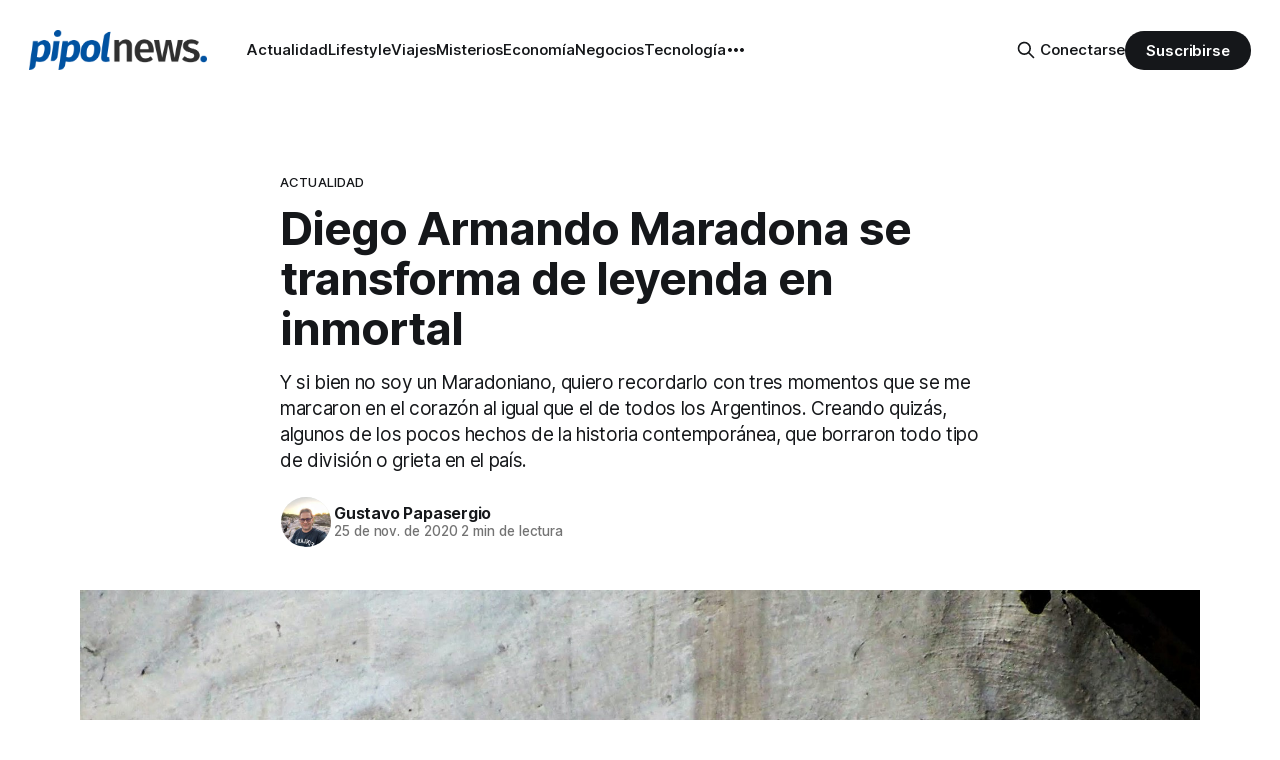

--- FILE ---
content_type: text/html; charset=utf-8
request_url: https://www.pipol.news/maradona-se-transforma-de-leyenda-en-inmortal/
body_size: 10523
content:
<!DOCTYPE html>
<html lang="es">
<head>

    <title>Diego Armando Maradona se transforma de leyenda en inmortal</title>
    <meta charset="utf-8">
    <meta name="viewport" content="width=device-width, initial-scale=1.0">
    
    <link rel="preload" as="style" href="https://www.pipol.news/assets/built/screen.css?v=91f6928193">
    <link rel="preload" as="script" href="https://www.pipol.news/assets/built/source.js?v=91f6928193">

    <link rel="stylesheet" type="text/css" href="https://www.pipol.news/assets/built/screen.css?v=91f6928193">

    <style>
        :root {
            --background-color: #ffffff
        }
    </style>

    <script>
        /* The script for calculating the color contrast has been taken from
        https://gomakethings.com/dynamically-changing-the-text-color-based-on-background-color-contrast-with-vanilla-js/ */
        var accentColor = getComputedStyle(document.documentElement).getPropertyValue('--background-color');
        accentColor = accentColor.trim().slice(1);
        var r = parseInt(accentColor.substr(0, 2), 16);
        var g = parseInt(accentColor.substr(2, 2), 16);
        var b = parseInt(accentColor.substr(4, 2), 16);
        var yiq = ((r * 299) + (g * 587) + (b * 114)) / 1000;
        var textColor = (yiq >= 128) ? 'dark' : 'light';

        document.documentElement.className = `has-${textColor}-text`;
    </script>

    <meta name="description" content="Fallece Diego Maradona y quiero recordarlo en tres de los momentos de los pocos de la historia Argentina Moderna, que borraron todo tipo de división.">
    <link rel="icon" href="https://www.pipol.news/content/images/size/w256h256/2018/08/Web_Favicon.png" type="image/png">
    <link rel="canonical" href="https://www.pipol.news/maradona-se-transforma-de-leyenda-en-inmortal/">
    <meta name="referrer" content="no-referrer-when-downgrade">
    
    <meta property="og:site_name" content="Pipol News: Magazine Digital sobre Estilo de Vida en el Siglo XXI">
    <meta property="og:type" content="article">
    <meta property="og:title" content="Diego Armando Maradona se transforma de leyenda en inmortal">
    <meta property="og:description" content="Y si bien no soy un Maradoniano, quiero recordarlo con tres momentos que se me marcaron en el corazón al igual que el de todos los Argentinos. Creando quizás, algunos de los pocos hechos de la historia contemporánea, que borraron todo tipo de división o grieta en el país.">
    <meta property="og:url" content="https://www.pipol.news/maradona-se-transforma-de-leyenda-en-inmortal/">
    <meta property="og:image" content="https://images.unsplash.com/photo-1605002713581-123e77bcf83d?ixlib&#x3D;rb-1.2.1&amp;q&#x3D;80&amp;fm&#x3D;jpg&amp;crop&#x3D;entropy&amp;cs&#x3D;tinysrgb&amp;w&#x3D;2000&amp;fit&#x3D;max&amp;ixid&#x3D;eyJhcHBfaWQiOjExNzczfQ">
    <meta property="article:published_time" content="2020-11-26T00:25:09.000Z">
    <meta property="article:modified_time" content="2021-11-28T04:44:30.000Z">
    <meta property="article:tag" content="Actualidad">
    
    <meta property="article:publisher" content="https://www.facebook.com/pipolnews/">
    <meta property="article:author" content="https://www.facebook.com/gpapasergio">
    <meta name="twitter:card" content="summary_large_image">
    <meta name="twitter:title" content="Diego Armando Maradona se transforma de leyenda en inmortal">
    <meta name="twitter:description" content="Y si bien no soy un Maradoniano, quiero recordarlo con tres momentos que se me marcaron en el corazón al igual que el de todos los Argentinos. Creando quizás, algunos de los pocos hechos de la historia contemporánea, que borraron todo tipo de división o grieta en el país.">
    <meta name="twitter:url" content="https://www.pipol.news/maradona-se-transforma-de-leyenda-en-inmortal/">
    <meta name="twitter:image" content="https://images.unsplash.com/photo-1605002713581-123e77bcf83d?ixlib&#x3D;rb-1.2.1&amp;q&#x3D;80&amp;fm&#x3D;jpg&amp;crop&#x3D;entropy&amp;cs&#x3D;tinysrgb&amp;w&#x3D;2000&amp;fit&#x3D;max&amp;ixid&#x3D;eyJhcHBfaWQiOjExNzczfQ">
    <meta name="twitter:label1" content="Written by">
    <meta name="twitter:data1" content="Gustavo Papasergio">
    <meta name="twitter:label2" content="Filed under">
    <meta name="twitter:data2" content="Actualidad">
    <meta name="twitter:site" content="@PipolNews">
    <meta name="twitter:creator" content="@gpapasergio">
    <meta property="og:image:width" content="1200">
    <meta property="og:image:height" content="2134">
    
    <script type="application/ld+json">
{
    "@context": "https://schema.org",
    "@type": "Article",
    "publisher": {
        "@type": "Organization",
        "name": "Pipol News: Magazine Digital sobre Estilo de Vida en el Siglo XXI",
        "url": "https://www.pipol.news/",
        "logo": {
            "@type": "ImageObject",
            "url": "https://www.pipol.news/content/images/2024/04/Logo-1.png"
        }
    },
    "author": {
        "@type": "Person",
        "name": "Gustavo Papasergio",
        "image": {
            "@type": "ImageObject",
            "url": "https://www.pipol.news/content/images/2024/03/jQJoh12k_400x400.jpg",
            "width": 400,
            "height": 400
        },
        "url": "https://www.pipol.news/author/gpapasergio/",
        "sameAs": [
            "https://estrategiadigital.com.ar/",
            "https://www.facebook.com/gpapasergio",
            "https://x.com/gpapasergio"
        ]
    },
    "headline": "Diego Armando Maradona se transforma de leyenda en inmortal",
    "url": "https://www.pipol.news/maradona-se-transforma-de-leyenda-en-inmortal/",
    "datePublished": "2020-11-26T00:25:09.000Z",
    "dateModified": "2021-11-28T04:44:30.000Z",
    "image": {
        "@type": "ImageObject",
        "url": "https://images.unsplash.com/photo-1605002713581-123e77bcf83d?ixlib=rb-1.2.1&q=80&fm=jpg&crop=entropy&cs=tinysrgb&w=2000&fit=max&ixid=eyJhcHBfaWQiOjExNzczfQ",
        "width": 1200,
        "height": 2134
    },
    "keywords": "Actualidad",
    "description": "Y si bien no soy un Maradoniano, quiero recordarlo con tres momentos que se me marcaron en el corazón al igual que el de todos los Argentinos. Creando quizás, algunos de los pocos hechos de la historia contemporánea, que borraron todo tipo de división o grieta en el país.",
    "mainEntityOfPage": "https://www.pipol.news/maradona-se-transforma-de-leyenda-en-inmortal/"
}
    </script>

    <meta name="generator" content="Ghost 6.9">
    <link rel="alternate" type="application/rss+xml" title="Pipol News: Magazine Digital sobre Estilo de Vida en el Siglo XXI" href="https://www.pipol.news/rss/">
    <script defer src="https://cdn.jsdelivr.net/ghost/portal@~2.56/umd/portal.min.js" data-i18n="true" data-ghost="https://www.pipol.news/" data-key="148ca6cdb003190785d5b155cc" data-api="https://pipol-news.ghost.io/ghost/api/content/" data-locale="es" crossorigin="anonymous"></script><style id="gh-members-styles">.gh-post-upgrade-cta-content,
.gh-post-upgrade-cta {
    display: flex;
    flex-direction: column;
    align-items: center;
    font-family: -apple-system, BlinkMacSystemFont, 'Segoe UI', Roboto, Oxygen, Ubuntu, Cantarell, 'Open Sans', 'Helvetica Neue', sans-serif;
    text-align: center;
    width: 100%;
    color: #ffffff;
    font-size: 16px;
}

.gh-post-upgrade-cta-content {
    border-radius: 8px;
    padding: 40px 4vw;
}

.gh-post-upgrade-cta h2 {
    color: #ffffff;
    font-size: 28px;
    letter-spacing: -0.2px;
    margin: 0;
    padding: 0;
}

.gh-post-upgrade-cta p {
    margin: 20px 0 0;
    padding: 0;
}

.gh-post-upgrade-cta small {
    font-size: 16px;
    letter-spacing: -0.2px;
}

.gh-post-upgrade-cta a {
    color: #ffffff;
    cursor: pointer;
    font-weight: 500;
    box-shadow: none;
    text-decoration: underline;
}

.gh-post-upgrade-cta a:hover {
    color: #ffffff;
    opacity: 0.8;
    box-shadow: none;
    text-decoration: underline;
}

.gh-post-upgrade-cta a.gh-btn {
    display: block;
    background: #ffffff;
    text-decoration: none;
    margin: 28px 0 0;
    padding: 8px 18px;
    border-radius: 4px;
    font-size: 16px;
    font-weight: 600;
}

.gh-post-upgrade-cta a.gh-btn:hover {
    opacity: 0.92;
}</style><script async src="https://js.stripe.com/v3/"></script>
    <script defer src="https://cdn.jsdelivr.net/ghost/sodo-search@~1.8/umd/sodo-search.min.js" data-key="148ca6cdb003190785d5b155cc" data-styles="https://cdn.jsdelivr.net/ghost/sodo-search@~1.8/umd/main.css" data-sodo-search="https://pipol-news.ghost.io/" data-locale="es" crossorigin="anonymous"></script>
    
    <link href="https://www.pipol.news/webmentions/receive/" rel="webmention">
    <script defer src="/public/cards.min.js?v=91f6928193"></script>
    <link rel="stylesheet" type="text/css" href="/public/cards.min.css?v=91f6928193">
    <script defer src="/public/comment-counts.min.js?v=91f6928193" data-ghost-comments-counts-api="https://www.pipol.news/members/api/comments/counts/"></script>
    <script defer src="/public/member-attribution.min.js?v=91f6928193"></script>
    <script defer src="/public/ghost-stats.min.js?v=91f6928193" data-stringify-payload="false" data-datasource="analytics_events" data-storage="localStorage" data-host="https://www.pipol.news/.ghost/analytics/api/v1/page_hit"  tb_site_uuid="e13545ee-52f2-4886-8cd5-7065f4efe54f" tb_post_uuid="d57bfeb7-a9e8-489b-bfca-afe050bb4929" tb_post_type="post" tb_member_uuid="undefined" tb_member_status="undefined"></script><style>:root {--ghost-accent-color: #15171A;}</style>
    <meta property="fb:pages" content="1849383575132919" />
<meta name="W3Techs-verification" content="taNA7Do5UHKxwZpu" />
<meta name="p:domain_verify" content="a7103a7e9486e4f37a8264e25314345c"/>   
<meta name="google-adsense-account" content="ca-pub-5729927016216769">
<link rel = “alternate” href = “
      ://www.pipol.news” hreflang = “es-ar” />
<link href="https://plus.google.com/101594549936245163088" rel="publisher" />
<meta name="google-site-verification" content="0Xt-YKgvWz2eWc_bAN3UOzpFhUily2_6CbiGE2ViHo4" />
<!-- Google Tag Manager -->
<script>(function(w,d,s,l,i){w[l]=w[l]||[];w[l].push({'gtm.start':
new Date().getTime(),event:'gtm.js'});var f=d.getElementsByTagName(s)[0],
j=d.createElement(s),dl=l!='dataLayer'?'&l='+l:'';j.async=true;j.src=
'https://www.googletagmanager.com/gtm.js?id='+i+dl;f.parentNode.insertBefore(j,f);
})(window,document,'script','dataLayer','GTM-K96MGXD');</script>
<!-- End Google Tag Manager -->
<!-- Google Revenue -->
<script async type="application/javascript"
        src="https://news.google.com/swg/js/v1/swg-basic.js"></script>
<script>
  (self.SWG_BASIC = self.SWG_BASIC || []).push( basicSubscriptions => {
    basicSubscriptions.init({
      type: "NewsArticle",
      isPartOfType: ["Product"],
      isPartOfProductId: "CAowvtC5Cw:openaccess",
      clientOptions: { theme: "light", lang: "es" },
    });
  });
</script>
<!-- END Google Revenue -->
<!-- Mailchimpo Starts -->
<script type="text/javascript" src="//downloads.mailchimp.com/js/signup-forms/popup/unique-methods/embed.js" data-dojo-config="usePlainJson: true, isDebug: false"></script><script type="text/javascript">window.dojoRequire(["mojo/signup-forms/Loader"], function(L) { L.start({"baseUrl":"mc.us5.list-manage.com","uuid":"ee972fad31877551fab4b72ee","lid":"be54b98119","uniqueMethods":true}) })</script>
<!-- Mailchimpo Ends -->
<meta name="google-site-verification" content="_MDKN5vbFlPreHtx30wAUdGhZBt50-219vN9ZU2w28s" />
<noscript>¡Tu navegador no tiene JavaScript! habilitado. or favor habilítalo para tener una mejor experiencia con PipolNews</noscript>
<script src="//rum-static.pingdom.net/pa-5bd33cfacea07b0016000374.js" async></script>
<!-- Twitter universal website tag code -->
<script>
!function(e,t,n,s,u,a){e.twq||(s=e.twq=function(){s.exe?s.exe.apply(s,arguments):s.queue.push(arguments);
},s.version='1.1',s.queue=[],u=t.createElement(n),u.async=!0,u.src='//static.ads-twitter.com/uwt.js',
a=t.getElementsByTagName(n)[0],a.parentNode.insertBefore(u,a))}(window,document,'script');
// Insert Twitter Pixel ID and Standard Event data below
twq('init','o0jnf');
twq('track','PageView');
</script>
<!-- End Twitter universal website tag code -->
<!-- Facebook Pixel Code -->
<script>
  !function(f,b,e,v,n,t,s)
  {if(f.fbq)return;n=f.fbq=function(){n.callMethod?
  n.callMethod.apply(n,arguments):n.queue.push(arguments)};
  if(!f._fbq)f._fbq=n;n.push=n;n.loaded=!0;n.version='2.0';
  n.queue=[];t=b.createElement(e);t.async=!0;
  t.src=v;s=b.getElementsByTagName(e)[0];
  s.parentNode.insertBefore(t,s)}(window, document,'script',
  'https://connect.facebook.net/en_US/fbevents.js');
  fbq('init', '1984858624922352');
  fbq('track', 'PageView');
</script>
<noscript><img height="1" width="1" style="display:none"
  src="https://www.facebook.com/tr?id=1984858624922352&ev=PageView&noscript=1"
/></noscript>
<!-- End Facebook Pixel Code -->
<meta name="p:domain_verify" content="572b4d39368d3bbec07ea0b4392a93bd"/>
<!-- Share this Code -->   
<script type='text/javascript' src='https://platform-api.sharethis.com/js/sharethis.js#property=5dd6035d21e7da0012a671fb&product=inline-share-buttons&cms=sop' async='async'></script>
<!-- Share this Social Analitycs Code --> 
<script type='text/javascript' src='https://platform-api.sharethis.com/js/sharethis.js#property=5dd6035d21e7da0012a671fb&cms=sop' async='async'></script>

<style>
.gh-navigation {
    position: -webkit-sticky; /* Older Safari browsers */
    position: sticky; /* Most other modern browsers including Safari */
    top: 0;
    z-index: 4000;
}
</style>
<meta name="getlinko-verify-code" content="getlinko-verify-fc97fdfc0b4f2dedad0ea6419f3f76e9cafeb06f"/>
<script async src="https://pagead2.googlesyndication.com/pagead/js/adsbygoogle.js?client=ca-pub-5729927016216769"
     crossorigin="anonymous"></script>

</head>
<body class="post-template tag-actualidad has-sans-title has-sans-body">

<div class="gh-viewport">
    
    <header id="gh-navigation" class="gh-navigation is-left-logo gh-outer">
    <div class="gh-navigation-inner gh-inner">

        <div class="gh-navigation-brand">
            <a class="gh-navigation-logo is-title" href="https://www.pipol.news">
                    <img src="https://www.pipol.news/content/images/2024/04/Logo-1.png" alt="Pipol News: Magazine Digital sobre Estilo de Vida en el Siglo XXI">
            </a>
            <button class="gh-search gh-icon-button" aria-label="Search this site" data-ghost-search>
    <svg xmlns="http://www.w3.org/2000/svg" fill="none" viewBox="0 0 24 24" stroke="currentColor" stroke-width="2" width="20" height="20"><path stroke-linecap="round" stroke-linejoin="round" d="M21 21l-6-6m2-5a7 7 0 11-14 0 7 7 0 0114 0z"></path></svg></button>            <button class="gh-burger gh-icon-button" aria-label="Menu">
                <svg xmlns="http://www.w3.org/2000/svg" width="24" height="24" fill="currentColor" viewBox="0 0 256 256"><path d="M224,128a8,8,0,0,1-8,8H40a8,8,0,0,1,0-16H216A8,8,0,0,1,224,128ZM40,72H216a8,8,0,0,0,0-16H40a8,8,0,0,0,0,16ZM216,184H40a8,8,0,0,0,0,16H216a8,8,0,0,0,0-16Z"></path></svg>                <svg xmlns="http://www.w3.org/2000/svg" width="24" height="24" fill="currentColor" viewBox="0 0 256 256"><path d="M205.66,194.34a8,8,0,0,1-11.32,11.32L128,139.31,61.66,205.66a8,8,0,0,1-11.32-11.32L116.69,128,50.34,61.66A8,8,0,0,1,61.66,50.34L128,116.69l66.34-66.35a8,8,0,0,1,11.32,11.32L139.31,128Z"></path></svg>            </button>
        </div>

        <nav class="gh-navigation-menu">
            <ul class="nav">
    <li class="nav-actualidad"><a href="https://www.pipol.news/tag/actualidad/">Actualidad</a></li>
    <li class="nav-lifestyle"><a href="https://www.pipol.news/tag/lifestyle/">Lifestyle</a></li>
    <li class="nav-viajes"><a href="https://www.pipol.news/tag/viajes/">Viajes</a></li>
    <li class="nav-misterios"><a href="https://www.pipol.news/tag/enigmas-misterios/">Misterios</a></li>
    <li class="nav-economia"><a href="https://www.pipol.news/tag/economia/">Economía</a></li>
    <li class="nav-negocios"><a href="https://www.pipol.news/tag/negocios/">Negocios</a></li>
    <li class="nav-tecnologia"><a href="https://www.pipol.news/tag/tecnologia/">Tecnología</a></li>
    <li class="nav-arte-cultura"><a href="https://www.pipol.news/tag/cultura/">Arte &amp; Cultura</a></li>
    <li class="nav-contacto"><a href="https://www.pipol.news/pipol/">Contacto</a></li>
</ul>

        </nav>

        <div class="gh-navigation-actions">
                <button class="gh-search gh-icon-button" aria-label="Search this site" data-ghost-search>
    <svg xmlns="http://www.w3.org/2000/svg" fill="none" viewBox="0 0 24 24" stroke="currentColor" stroke-width="2" width="20" height="20"><path stroke-linecap="round" stroke-linejoin="round" d="M21 21l-6-6m2-5a7 7 0 11-14 0 7 7 0 0114 0z"></path></svg></button>                <div class="gh-navigation-members">
                            <a href="#/portal/signin" data-portal="signin">Conectarse</a>
                                <a class="gh-button" href="#/portal/signup" data-portal="signup">Suscribirse</a>
                </div>
        </div>

    </div>
</header>

    

<main class="gh-main">

    <article class="gh-article post tag-actualidad">

        <header class="gh-article-header gh-canvas">

                <a class="gh-article-tag" href="https://www.pipol.news/tag/actualidad/">Actualidad</a>
            <h1 class="gh-article-title is-title">Diego Armando Maradona se transforma de leyenda en inmortal</h1>
                <p class="gh-article-excerpt is-body">Y si bien no soy un Maradoniano, quiero recordarlo con tres momentos que se me marcaron en el corazón al igual que el de todos los Argentinos. Creando quizás, algunos de los pocos hechos de la historia contemporánea, que borraron todo tipo de división o grieta en el país.</p>

            <div class="gh-article-meta">
                <div class="gh-article-author-image">
                            <a href="/author/gpapasergio/">
                                <img class="author-profile-image" src="/content/images/size/w160/2024/03/jQJoh12k_400x400.jpg" alt="Gustavo Papasergio" />
                            </a>
                </div>
                <div class="gh-article-meta-wrapper">
                    <h4 class="gh-article-author-name"><a href="/author/gpapasergio/">Gustavo Papasergio</a></h4>
                    <div class="gh-article-meta-content">
                        <time class="gh-article-meta-date" datetime="2020-11-25">25 de nov. de 2020</time>
                            <span class="byline-reading-time"><span class="bull"></span> 2 min de lectura</span>
                    </div>
                </div>
            </div>

                <figure class="gh-article-image">
        <img
            srcset="https://images.unsplash.com/photo-1605002713581-123e77bcf83d?ixlib&#x3D;rb-1.2.1&amp;q&#x3D;80&amp;fm&#x3D;jpg&amp;crop&#x3D;entropy&amp;cs&#x3D;tinysrgb&amp;fit&#x3D;max&amp;ixid&#x3D;eyJhcHBfaWQiOjExNzczfQ&amp;w&#x3D;320 320w,
                    https://images.unsplash.com/photo-1605002713581-123e77bcf83d?ixlib&#x3D;rb-1.2.1&amp;q&#x3D;80&amp;fm&#x3D;jpg&amp;crop&#x3D;entropy&amp;cs&#x3D;tinysrgb&amp;fit&#x3D;max&amp;ixid&#x3D;eyJhcHBfaWQiOjExNzczfQ&amp;w&#x3D;600 600w,
                    https://images.unsplash.com/photo-1605002713581-123e77bcf83d?ixlib&#x3D;rb-1.2.1&amp;q&#x3D;80&amp;fm&#x3D;jpg&amp;crop&#x3D;entropy&amp;cs&#x3D;tinysrgb&amp;fit&#x3D;max&amp;ixid&#x3D;eyJhcHBfaWQiOjExNzczfQ&amp;w&#x3D;960 960w,
                    https://images.unsplash.com/photo-1605002713581-123e77bcf83d?ixlib&#x3D;rb-1.2.1&amp;q&#x3D;80&amp;fm&#x3D;jpg&amp;crop&#x3D;entropy&amp;cs&#x3D;tinysrgb&amp;fit&#x3D;max&amp;ixid&#x3D;eyJhcHBfaWQiOjExNzczfQ&amp;w&#x3D;1200 1200w,
                    https://images.unsplash.com/photo-1605002713581-123e77bcf83d?ixlib&#x3D;rb-1.2.1&amp;q&#x3D;80&amp;fm&#x3D;jpg&amp;crop&#x3D;entropy&amp;cs&#x3D;tinysrgb&amp;fit&#x3D;max&amp;ixid&#x3D;eyJhcHBfaWQiOjExNzczfQ&amp;w&#x3D;2000 2000w"
            src="https://images.unsplash.com/photo-1605002713581-123e77bcf83d?ixlib&#x3D;rb-1.2.1&amp;q&#x3D;80&amp;fm&#x3D;jpg&amp;crop&#x3D;entropy&amp;cs&#x3D;tinysrgb&amp;fit&#x3D;max&amp;ixid&#x3D;eyJhcHBfaWQiOjExNzczfQ&amp;w&#x3D;1200"
            alt="Diego Armando Maradona se transforma de leyenda en inmortal"
        >
    </figure>

        </header>

        <section class="gh-content gh-canvas is-body drop-cap">
            <blockquote>Foto de portada por <a href="https://unsplash.com/@jacktthunter?utm_source=ghost&amp;utm_medium=referral&amp;utm_campaign=api-credit">Jack Hunter</a> en <a href="https://unsplash.com/?utm_source=ghost&amp;utm_medium=referral&amp;utm_campaign=api-credit">Unsplash</a>. Mural en uno de los edificios de la ciudad de Nápoles, Italia.</blockquote><p>Es difícil y hasta casi surrealista, expresar tristeza y fortuna al mismo tiempo. Diego Armando Maradona tuvo muchas vidas y fue muchas personas en un mismo cuerpo, casi como varias reencarnaciones de si mismo, si queremos terminar de llevar este relato al título.</p><p>Me siento triste, cuando elijo quedarme con algunas de sus facetas, la de sus inicios, la de jugador, la de líder de la selección Argentina. Esa que para mi dio tres de los momentos desde su nacimiento hasta su transmutación en inmortal, donde desaparecieron en efímeros instantes, dicen los que saben que así se describe la felicidad. Toda división, diferencia, barrera social o grieta en Argentina.</p><p>Me siento también afortunado, por haber sido contemporáneo, haberlos visto en vivo, con mi viejo, mis hermanos, mi vieja y los amigos de siempre. Combinación, que dicen también los que saben, produce una reacción química que hace que algo se quede grabado a fuego en la cabeza y el corazón para toda la vida. Repasemos esos momentos.</p><h2 id="barrilete-c-smico">Barrilete cósmico</h2><figure class="kg-card kg-embed-card"><iframe width="612" height="344" src="https://www.youtube.com/embed/jOz2uGMTA2w?feature=oembed" frameborder="0" allow="accelerometer; autoplay; clipboard-write; encrypted-media; gyroscope; picture-in-picture" allowfullscreen></iframe></figure><p>Mundial 86, Argentina versus Inglaterra. No se si este gol y haberlo visto me hizo más feliz que Argentina ganara esa esa copa, y creo que nunca voy a terminar de decidirlo.</p><h2 id="el-pase-m-gico-a-cani">El pase mágico a Cani</h2><figure class="kg-card kg-embed-card"><iframe width="459" height="344" src="https://www.youtube.com/embed/wu0FfcdZQ18?feature=oembed" frameborder="0" allow="accelerometer; autoplay; clipboard-write; encrypted-media; gyroscope; picture-in-picture" allowfullscreen></iframe></figure><p>Relata Victor Hugo, Y así todo roto también es Gardel. Una épica de la lucha contra la adversidad y el gen Argentino.</p><h2 id="la-puteada-en-el-san-paolo">La puteada en el San Paolo</h2><figure class="kg-card kg-embed-card"><iframe width="459" height="344" src="https://www.youtube.com/embed/d8cCog_J50I?feature=oembed" frameborder="0" allow="accelerometer; autoplay; clipboard-write; encrypted-media; gyroscope; picture-in-picture" allowfullscreen></iframe></figure><p>Semifinal de Italia 90. Italia Vs Argentina en el San Paolo, próximamente Estadio Diego Armando Maradona. Todo el estadio silbando el Himno Nacional. Maradona mirando enfurecido hacia los costados, enfrenta a la cámara y le hace saber a Italia y al mundo lo que piensa. La Argentinidad al Palo.</p><h2 id="n-poles-para-cerrar">Nápoles: para cerrar</h2><p>No es uno de los tres momentos, pero también tuve la suerte de estar 3 veces en Nápoles unas décadas después y verlo. Contarlo sería tan largo, que prefiero compartirles este video de <a href="https://www.youtube.com/channel/UC_qze3Lq57SaF7zi-sbG3VQhttps://www.instagram.com/lucas_amestoy/">Lucas Amestoy</a>. Lo dice todo.</p><figure class="kg-card kg-embed-card"><iframe width="612" height="344" src="https://www.youtube.com/embed/NnVlb49u9MM?feature=oembed" frameborder="0" allow="accelerometer; autoplay; clipboard-write; encrypted-media; gyroscope; picture-in-picture" allowfullscreen></iframe></figure><p>Feliz vuelta por el universo, barrilete cósmico.</p><!--kg-card-begin: html--><center>Si te gustó esta nota 👇 <br>
<a href='https://cafecito.app/gpapasergio' rel='noopener' target='_blank'><img srcset='https://cdn.cafecito.app/imgs/buttons/button_6.png 1x, https://cdn.cafecito.app/imgs/buttons/button_6_2x.png 2x, https://cdn.cafecito.app/imgs/buttons/button_6_3.75x.png 3.75x' src='https://cdn.cafecito.app/imgs/buttons/button_6.png' alt='Invitame un café en cafecito.app' /></a></center><!--kg-card-end: html-->
        </section>

    </article>

        <div class="gh-comments gh-canvas">
            
        <script defer src="https://cdn.jsdelivr.net/ghost/comments-ui@~1.2/umd/comments-ui.min.js" data-locale="es" data-ghost-comments="https://www.pipol.news/" data-api="https://pipol-news.ghost.io/ghost/api/content/" data-admin="https://pipol-news.ghost.io/ghost/" data-key="148ca6cdb003190785d5b155cc" data-title="null" data-count="true" data-post-id="5fbee54fdcaa890039c6d39a" data-color-scheme="auto" data-avatar-saturation="60" data-accent-color="#15171A" data-comments-enabled="all" data-publication="Pipol News: Magazine Digital sobre Estilo de Vida en el Siglo XXI" crossorigin="anonymous"></script>
    
        </div>

</main>


            <section class="gh-container is-grid gh-outer">
                <div class="gh-container-inner gh-inner">
                    <h2 class="gh-container-title">Leer más</h2>
                    <div class="gh-feed">
                            <article class="gh-card post">
    <a class="gh-card-link" href="/dog-aging/">
            <figure class="gh-card-image">
                <img
                    srcset="/content/images/size/w160/format/webp/2025/11/dog-aging.webp 160w,
                            /content/images/size/w320/format/webp/2025/11/dog-aging.webp 320w,
                            /content/images/size/w600/format/webp/2025/11/dog-aging.webp 600w,
                            /content/images/size/w960/format/webp/2025/11/dog-aging.webp 960w,
                            /content/images/size/w1200/format/webp/2025/11/dog-aging.webp 1200w,
                            /content/images/size/w2000/format/webp/2025/11/dog-aging.webp 2000w"
                    sizes="320px"
                    src="/content/images/size/w600/2025/11/dog-aging.webp"
                    alt="Dog Aging: qué sabemos hoy sobre cómo envejecen los perros y qué podemos hacer para mejorar su vida"
                    loading="lazy"
                >
            </figure>
        <div class="gh-card-wrapper">
            <h3 class="gh-card-title is-title">Dog Aging: qué sabemos hoy sobre cómo envejecen los perros y qué podemos hacer para mejorar su vida</h3>
                <p class="gh-card-excerpt is-body">El envejecimiento canino dejó de ser un tema doméstico para transformarse en un área de investigación científica de alto impacto. </p>
            <footer class="gh-card-meta">
<!--
             -->
                    <span class="gh-card-author">Por Equipo PipolNews</span>
                    <time class="gh-card-date" datetime="28-11-2025">28 de nov. de 2025</time>
                <!--
         --></footer>
        </div>
    </a>
</article>                            <article class="gh-card post">
    <a class="gh-card-link" href="/naturgy-argentina-recibio-reconocimientos-por-su-compromiso-con-la-sostenibilidad-y-la-responsabilidad-social/">
            <figure class="gh-card-image">
                <img
                    srcset="/content/images/size/w160/format/webp/2025/11/XDSC_3907--1-.JPG 160w,
                            /content/images/size/w320/format/webp/2025/11/XDSC_3907--1-.JPG 320w,
                            /content/images/size/w600/format/webp/2025/11/XDSC_3907--1-.JPG 600w,
                            /content/images/size/w960/format/webp/2025/11/XDSC_3907--1-.JPG 960w,
                            /content/images/size/w1200/format/webp/2025/11/XDSC_3907--1-.JPG 1200w,
                            /content/images/size/w2000/format/webp/2025/11/XDSC_3907--1-.JPG 2000w"
                    sizes="320px"
                    src="/content/images/size/w600/2025/11/XDSC_3907--1-.JPG"
                    alt="Naturgy Argentina recibió reconocimientos por su compromiso con la sostenibilidad y la responsabilidad social"
                    loading="lazy"
                >
            </figure>
        <div class="gh-card-wrapper">
            <h3 class="gh-card-title is-title">Naturgy Argentina recibió reconocimientos por su compromiso con la sostenibilidad y la responsabilidad social</h3>
                <p class="gh-card-excerpt is-body">Naturgy Argentina fue distinguida por el Foro Ecuménico Social con el  Premio al Mejor Reporte Social de la República Argentina 2024, un documento que refleja el compromiso con la transparencia, la gestión responsable y el desarrollo sostenible en todas sus operaciones.</p>
            <footer class="gh-card-meta">
<!--
             -->
                    <span class="gh-card-author">Por Equipo PipolNews</span>
                    <time class="gh-card-date" datetime="28-11-2025">28 de nov. de 2025</time>
                <!--
         --></footer>
        </div>
    </a>
</article>                            <article class="gh-card post">
    <a class="gh-card-link" href="/el-arte-de-la-escritura-el-gesto-invisible-que-sostiene-al-mundo/">
            <figure class="gh-card-image">
                <img
                    srcset="https://images.unsplash.com/photo-1455390582262-044cdead277a?crop&#x3D;entropy&amp;cs&#x3D;tinysrgb&amp;fit&#x3D;max&amp;fm&#x3D;webp&amp;ixid&#x3D;M3wxMTc3M3wwfDF8c2VhcmNofDJ8fGVzY3JpYmlyfGVufDB8fHx8MTc2NDI1OTA2NXww&amp;ixlib&#x3D;rb-4.1.0&amp;q&#x3D;80&amp;w&#x3D;160 160w,
                            https://images.unsplash.com/photo-1455390582262-044cdead277a?crop&#x3D;entropy&amp;cs&#x3D;tinysrgb&amp;fit&#x3D;max&amp;fm&#x3D;webp&amp;ixid&#x3D;M3wxMTc3M3wwfDF8c2VhcmNofDJ8fGVzY3JpYmlyfGVufDB8fHx8MTc2NDI1OTA2NXww&amp;ixlib&#x3D;rb-4.1.0&amp;q&#x3D;80&amp;w&#x3D;320 320w,
                            https://images.unsplash.com/photo-1455390582262-044cdead277a?crop&#x3D;entropy&amp;cs&#x3D;tinysrgb&amp;fit&#x3D;max&amp;fm&#x3D;webp&amp;ixid&#x3D;M3wxMTc3M3wwfDF8c2VhcmNofDJ8fGVzY3JpYmlyfGVufDB8fHx8MTc2NDI1OTA2NXww&amp;ixlib&#x3D;rb-4.1.0&amp;q&#x3D;80&amp;w&#x3D;600 600w,
                            https://images.unsplash.com/photo-1455390582262-044cdead277a?crop&#x3D;entropy&amp;cs&#x3D;tinysrgb&amp;fit&#x3D;max&amp;fm&#x3D;webp&amp;ixid&#x3D;M3wxMTc3M3wwfDF8c2VhcmNofDJ8fGVzY3JpYmlyfGVufDB8fHx8MTc2NDI1OTA2NXww&amp;ixlib&#x3D;rb-4.1.0&amp;q&#x3D;80&amp;w&#x3D;960 960w,
                            https://images.unsplash.com/photo-1455390582262-044cdead277a?crop&#x3D;entropy&amp;cs&#x3D;tinysrgb&amp;fit&#x3D;max&amp;fm&#x3D;webp&amp;ixid&#x3D;M3wxMTc3M3wwfDF8c2VhcmNofDJ8fGVzY3JpYmlyfGVufDB8fHx8MTc2NDI1OTA2NXww&amp;ixlib&#x3D;rb-4.1.0&amp;q&#x3D;80&amp;w&#x3D;1200 1200w,
                            https://images.unsplash.com/photo-1455390582262-044cdead277a?crop&#x3D;entropy&amp;cs&#x3D;tinysrgb&amp;fit&#x3D;max&amp;fm&#x3D;webp&amp;ixid&#x3D;M3wxMTc3M3wwfDF8c2VhcmNofDJ8fGVzY3JpYmlyfGVufDB8fHx8MTc2NDI1OTA2NXww&amp;ixlib&#x3D;rb-4.1.0&amp;q&#x3D;80&amp;w&#x3D;2000 2000w"
                    sizes="320px"
                    src="https://images.unsplash.com/photo-1455390582262-044cdead277a?crop&#x3D;entropy&amp;cs&#x3D;tinysrgb&amp;fit&#x3D;max&amp;fm&#x3D;jpg&amp;ixid&#x3D;M3wxMTc3M3wwfDF8c2VhcmNofDJ8fGVzY3JpYmlyfGVufDB8fHx8MTc2NDI1OTA2NXww&amp;ixlib&#x3D;rb-4.1.0&amp;q&#x3D;80&amp;w&#x3D;600"
                    alt="El arte de la escritura: el gesto invisible que sostiene al mundo"
                    loading="lazy"
                >
            </figure>
        <div class="gh-card-wrapper">
            <h3 class="gh-card-title is-title">El arte de la escritura: el gesto invisible que sostiene al mundo</h3>
                <p class="gh-card-excerpt is-body">Escribir es un acto de libertad: un puente entre lo que sentimos y lo que imaginamos, donde las palabras revelan nuestra verdad más profunda.</p>
            <footer class="gh-card-meta">
<!--
             -->
                    <span class="gh-card-author">Por Camila Corgatelli</span>
                    <time class="gh-card-date" datetime="27-11-2025">27 de nov. de 2025</time>
                <!--
         --></footer>
        </div>
    </a>
</article>                            <article class="gh-card post">
    <a class="gh-card-link" href="/transportes-argentinos-la-empresa-de-mudanzas-mejor-valorada-de-argentina-4-9-en-google/">
            <figure class="gh-card-image">
                <img
                    srcset="/content/images/size/w160/format/webp/2025/11/transportes-argentinos.png 160w,
                            /content/images/size/w320/format/webp/2025/11/transportes-argentinos.png 320w,
                            /content/images/size/w600/format/webp/2025/11/transportes-argentinos.png 600w,
                            /content/images/size/w960/format/webp/2025/11/transportes-argentinos.png 960w,
                            /content/images/size/w1200/format/webp/2025/11/transportes-argentinos.png 1200w,
                            /content/images/size/w2000/format/webp/2025/11/transportes-argentinos.png 2000w"
                    sizes="320px"
                    src="/content/images/size/w600/2025/11/transportes-argentinos.png"
                    alt="Transportes Argentinos: la empresa de mudanzas mejor valorada de Argentina (4.9 ★ en Google)"
                    loading="lazy"
                >
            </figure>
        <div class="gh-card-wrapper">
            <h3 class="gh-card-title is-title">Transportes Argentinos: la empresa de mudanzas mejor valorada de Argentina (4.9 ★ en Google)</h3>
                <p class="gh-card-excerpt is-body">En el mundo de las mudanzas, cualquiera puede decir que es “la mejor empresa”. Lo que realmente marca la diferencia son los datos. </p>
            <footer class="gh-card-meta">
<!--
             -->
                    <span class="gh-card-author">Por SciData Argentina</span>
                    <time class="gh-card-date" datetime="26-11-2025">26 de nov. de 2025</time>
                <!--
         --></footer>
        </div>
    </a>
</article>                    </div>
                </div>
            </section>

    
    <footer class="gh-footer gh-outer">
    <div class="gh-footer-inner gh-inner">

        <div class="gh-footer-bar">
            <span class="gh-footer-logo is-title">
                    <img src="https://www.pipol.news/content/images/2024/04/Logo-1.png" alt="Pipol News: Magazine Digital sobre Estilo de Vida en el Siglo XXI">
            </span>
            <nav class="gh-footer-menu">
                <ul class="nav">
    <li class="nav-argentina"><a href="https://www.pipol.news/tag/argentina/">Argentina</a></li>
    <li class="nav-brasil"><a href="https://www.pipol.news/tag/Brasil/">Brasil</a></li>
    <li class="nav-chile"><a href="https://www.pipol.news/tag/chile/">Chile</a></li>
    <li class="nav-cruceros"><a href="https://www.pipol.news/tag/cruceros/">Cruceros</a></li>
    <li class="nav-espectaculos"><a href="https://www.pipol.news/tag/espectaculos/">Espectáculos</a></li>
    <li class="nav-contacto"><a href="https://www.pipol.news/contact/">Contacto</a></li>
    <li class="nav-sitios-recomendados"><a href="https://www.pipol.news/#/portal/recommendations">Sitios Recomendados</a></li>
</ul>

            </nav>
            <div class="gh-footer-copyright">
                Un sitio de <a href="https://planetcommunities.com/" target="_blank" rel="noopener">Planet Communities LLC</a>
            </div>
        </div>

                <section class="gh-footer-signup">
                    <h2 class="gh-footer-signup-header is-title">
                        Suscribite para recibir las últimas noticias en tu email
                    </h2>
                    <p class="gh-footer-signup-subhead is-body">
                        Prometemos no enviarte SPAM
                    </p>
                    <form class="gh-form" data-members-form>
    <input class="gh-form-input" id="footer-email" type="email" placeholder="tucorreo@ejemplo.com" required data-members-email>
    <button class="gh-button" type="submit" aria-label="Subscribe">
        <span><span>Suscribirse</span> <svg xmlns="http://www.w3.org/2000/svg" width="32" height="32" fill="currentColor" viewBox="0 0 256 256"><path d="M224.49,136.49l-72,72a12,12,0,0,1-17-17L187,140H40a12,12,0,0,1,0-24H187L135.51,64.48a12,12,0,0,1,17-17l72,72A12,12,0,0,1,224.49,136.49Z"></path></svg></span>
        <svg xmlns="http://www.w3.org/2000/svg" height="24" width="24" viewBox="0 0 24 24">
    <g stroke-linecap="round" stroke-width="2" fill="currentColor" stroke="none" stroke-linejoin="round" class="nc-icon-wrapper">
        <g class="nc-loop-dots-4-24-icon-o">
            <circle cx="4" cy="12" r="3"></circle>
            <circle cx="12" cy="12" r="3"></circle>
            <circle cx="20" cy="12" r="3"></circle>
        </g>
        <style data-cap="butt">
            .nc-loop-dots-4-24-icon-o{--animation-duration:0.8s}
            .nc-loop-dots-4-24-icon-o *{opacity:.4;transform:scale(.75);animation:nc-loop-dots-4-anim var(--animation-duration) infinite}
            .nc-loop-dots-4-24-icon-o :nth-child(1){transform-origin:4px 12px;animation-delay:-.3s;animation-delay:calc(var(--animation-duration)/-2.666)}
            .nc-loop-dots-4-24-icon-o :nth-child(2){transform-origin:12px 12px;animation-delay:-.15s;animation-delay:calc(var(--animation-duration)/-5.333)}
            .nc-loop-dots-4-24-icon-o :nth-child(3){transform-origin:20px 12px}
            @keyframes nc-loop-dots-4-anim{0%,100%{opacity:.4;transform:scale(.75)}50%{opacity:1;transform:scale(1)}}
        </style>
    </g>
</svg>        <svg class="checkmark" xmlns="http://www.w3.org/2000/svg" viewBox="0 0 52 52">
    <path class="checkmark__check" fill="none" d="M14.1 27.2l7.1 7.2 16.7-16.8"/>
    <style>
        .checkmark {
            width: 40px;
            height: 40px;
            display: block;
            stroke-width: 2.5;
            stroke: currentColor;
            stroke-miterlimit: 10;
        }

        .checkmark__check {
            transform-origin: 50% 50%;
            stroke-dasharray: 48;
            stroke-dashoffset: 48;
            animation: stroke .3s cubic-bezier(0.650, 0.000, 0.450, 1.000) forwards;
        }

        @keyframes stroke {
            100% { stroke-dashoffset: 0; }
        }
    </style>
</svg>    </button>
</form>                </section>

    </div>
</footer>    
</div>

    <div class="pswp" tabindex="-1" role="dialog" aria-hidden="true">
    <div class="pswp__bg"></div>

    <div class="pswp__scroll-wrap">
        <div class="pswp__container">
            <div class="pswp__item"></div>
            <div class="pswp__item"></div>
            <div class="pswp__item"></div>
        </div>

        <div class="pswp__ui pswp__ui--hidden">
            <div class="pswp__top-bar">
                <div class="pswp__counter"></div>

                <button class="pswp__button pswp__button--close" title="Close (Esc)"></button>
                <button class="pswp__button pswp__button--share" title="Share"></button>
                <button class="pswp__button pswp__button--fs" title="Toggle fullscreen"></button>
                <button class="pswp__button pswp__button--zoom" title="Zoom in/out"></button>

                <div class="pswp__preloader">
                    <div class="pswp__preloader__icn">
                        <div class="pswp__preloader__cut">
                            <div class="pswp__preloader__donut"></div>
                        </div>
                    </div>
                </div>
            </div>

            <div class="pswp__share-modal pswp__share-modal--hidden pswp__single-tap">
                <div class="pswp__share-tooltip"></div>
            </div>

            <button class="pswp__button pswp__button--arrow--left" title="Previous (arrow left)"></button>
            <button class="pswp__button pswp__button--arrow--right" title="Next (arrow right)"></button>

            <div class="pswp__caption">
                <div class="pswp__caption__center"></div>
            </div>
        </div>
    </div>
</div>
<script src="https://www.pipol.news/assets/built/source.js?v=91f6928193"></script>



</body>
</html>


--- FILE ---
content_type: text/html; charset=utf-8
request_url: https://www.google.com/recaptcha/api2/aframe
body_size: 269
content:
<!DOCTYPE HTML><html><head><meta http-equiv="content-type" content="text/html; charset=UTF-8"></head><body><script nonce="zoZimKM4XWsU3B5_VTnOxQ">/** Anti-fraud and anti-abuse applications only. See google.com/recaptcha */ try{var clients={'sodar':'https://pagead2.googlesyndication.com/pagead/sodar?'};window.addEventListener("message",function(a){try{if(a.source===window.parent){var b=JSON.parse(a.data);var c=clients[b['id']];if(c){var d=document.createElement('img');d.src=c+b['params']+'&rc='+(localStorage.getItem("rc::a")?sessionStorage.getItem("rc::b"):"");window.document.body.appendChild(d);sessionStorage.setItem("rc::e",parseInt(sessionStorage.getItem("rc::e")||0)+1);localStorage.setItem("rc::h",'1764380493216');}}}catch(b){}});window.parent.postMessage("_grecaptcha_ready", "*");}catch(b){}</script></body></html>